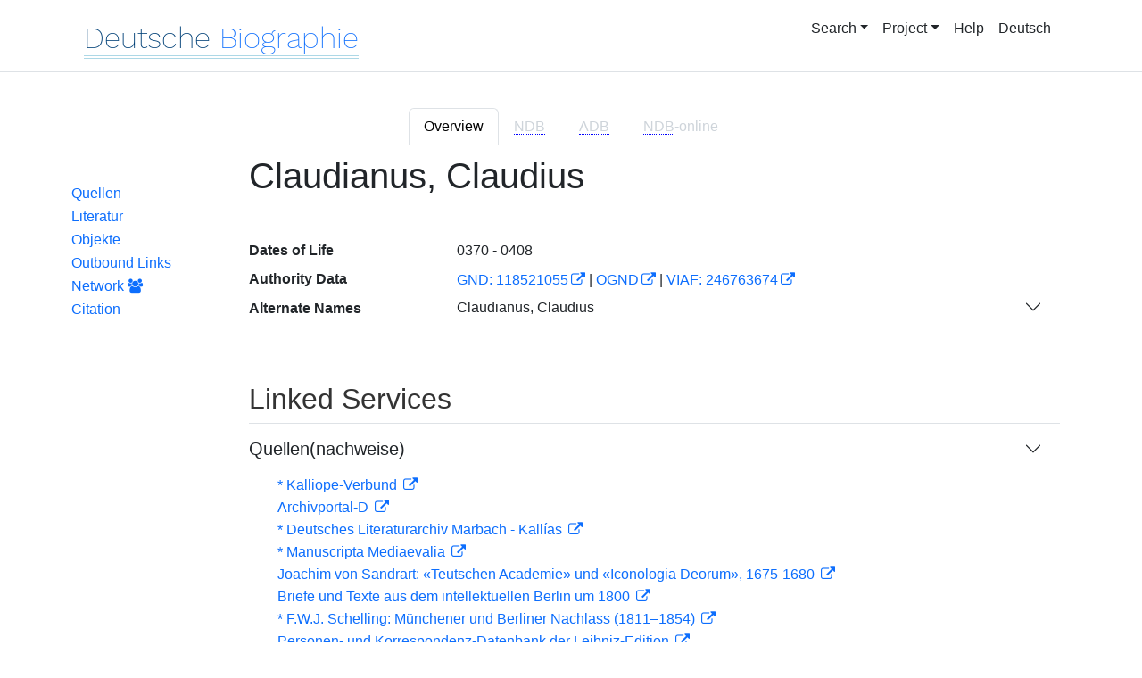

--- FILE ---
content_type: text/html;charset=UTF-8
request_url: https://www.deutsche-biographie.de/pnd118521055.html?language=en
body_size: 6002
content:
<!DOCTYPE html>
<html>

<head>
    <meta charset="utf-8"/>
    <meta http-equiv="X-UA-Compatible" content="IE=edge,chrome=1"/>
    <meta name="description" content="Deutsche Biographie"/>
    <meta name="viewport" content="width=device-width"/>
    <link rel="stylesheet" href="/css/reset.css"/>
    <link rel="stylesheet" href="/webjars/bootstrap/5.3.7/css/bootstrap.min.css"/>
    <link rel="stylesheet" href="/css/leaflet.draw.css"/>
    <link rel="stylesheet" href="/webjars/jquery-ui/1.14.1/jquery-ui.min.css"/>
    <link rel="stylesheet" href="/css/idangerous.swiper.css"/>
    <link rel="stylesheet" href="/css/leaflet.css"/>
    <link rel="stylesheet" href="/css/magnific.css"/>
    <link rel="stylesheet" href="/css/font-awesome-4.7.0/css/font-awesome.min.css"/>
    <link rel="stylesheet" href="/css/leaflet.awesome-markers.css"/>
    <link rel="stylesheet" href="/css/wtree.css"/>
    <link rel="stylesheet" href="/css/timeline.css"/>
    <link rel="stylesheet" href="/css/print.css" media="print"/>
    <link rel="stylesheet" href="/css/main.css"/>
    <link rel="stylesheet" type="text/css" href="/css/font-work-sans-200.css"/>
    <link rel='shortcut icon' href="/favicon.ico"/>
    <link rel="search" type="application/opensearchdescription+xml" title="NDB: Search" href="/opensearch.xml" />

    
    <link rel="canonical" href="https://www.deutsche-biographie.de/gnd118521055.html"/>
    
    

    <title>Deutsche Biographie - Claudianus, Claudius</title>
    <meta name="dc.title" content="Claudianus, Claudius - Deutsche Biographie"/>
    
    
    
    <meta name="dc.subject"
          content="Claudianus, Claudius , Metadaten, Linkverzeichnis"/>
    <meta name="dc.identifier" content="https://www.deutsche-biographie.de/pnd118521055.html"/>
    
    
    <meta name="dc.language" content="de"/>
    <meta name="dc.creator" content="Deutsche Biographie"/>
    <meta name="dc.publisher" content="Bayerische Staatsbibliothek"/>
    <meta name="dc.description"
          content="Biografische Information zu null, Biografienachweise, Quellen, Quellennachweise, Literatur, Literaturnachweise Portrait, Porträtnachweise, Objekte, Objektnachweise,    Verbindungen,    Orte , Claudianus, Claudius; Claudian; Claudiano; Claudiano Klaudianos; Claudiano, Cajo L.; Claudiano, Cajo Lucio; Claudiano, Cayo Lucio; Claudiano, Claudio; Claudiano, Claudis; Claudiano, Poeta Epico; Claudianus; Claudianus Aegyptius, Claudius; Claudianus Alexandrinus, Claudius; Claudianus, Alexandrinus; Claudianus, Cl.; Claudianus, Epigrammaticus; Claudianus, Epiker; Claudianus, Poet; Claudianus, Poeta; Claudianus, Romanus; Claudie; Claudien; Claudien, Claudius; Claudien, d&#39;Alexandrie; Claudius; Claudius Claudianus, Aegyptius; Claudius, Alexandrinus; Claudius, Claudianus; Clavdiani, Clavdii; Clodian, Claude; Klaudian; Klaudian, Claudius; Klaudianos; Klaudianos, Klaudios; Klaudianos, von Alexandreia; Klaudyan, Klaudyusz; Ps.-Claudien; Pseudo-Claudianus, Claudius; Pseudo-Claudien; Pseudo-Claudius; Pseudo-Claudius, Claudianus"/>
    
    <meta name="dc.rights" content="https://www.deutsche-biographie.de/impressum"/>
    <meta name="dc.created" content="19.01.2026"/>

    <script src="/webjars/jquery/3.7.1/jquery.min.js" type="text/javascript"></script>
    <script src="/webjars/jquery-ui/1.14.1/jquery-ui.min.js" type="text/javascript"></script>
    <script src="/webjars/popper.js/2.11.7/umd/popper.min.js" type="text/javascript"></script>
    <script src="/webjars/bootstrap/5.3.7/js/bootstrap.min.js"></script>
    <script src="/js/vendor/leaflet.js"></script>
    <script src="/js/vendor/leaflet.draw-src.js"></script>
    <script src="/js/vendor/oms.min.js"></script>
    <script src="/js/vendor/leaflet.awesome-markers.js"></script>
    <script src="/js/vendor/leaflet.markercluster.js"></script>

    <script src="/js/main.js"></script>
    <script src="/js/map_commons.js"></script>
    <script src="/js/facets.js"></script>
    <script src="/js/geo.js"></script>
    <script src="/js/group.js"></script>
    <script src="/js/ndbDetailsInit.js"></script>
</head>

<body data-personid="pnd118521055">


    <div id="header-canvas" class="border-bottom">
    <div class="container">
    <nav class="navbar navbar-expand-lg">
        <div class="container-fluid">
            <div id="logo" class="navbar-brand">
                <a
                        href="/home">
                    <span class="darkerBlue">Deutsche</span>
                    <span class="lighterblue">Biographie</span>
                </a>
            </div>
            <button class="navbar-toggler" type="button" data-bs-toggle="collapse" data-bs-target="#navbarSupportedContent" aria-controls="navbarSupportedContent" aria-expanded="false" aria-label="Toggle navigation">
                <span class="navbar-toggler-icon"></span>
            </button>
            <div class="collapse navbar-collapse" id="navbarSupportedContent">
                <ul class="d-flex ms-auto" id="header-menu">
                    <li class="nav-item dropdown mx-2">
                        <a class="nav-link dropdown-toggle" href="#" role="button" data-bs-toggle="dropdown">Search</a>
                        <ul class="dropdown-menu">
                            <li><a class="dropdown-item" href="/" >Simple Search</a></li>
                            <li><a class="dropdown-item" href="/extendedsearch">Advanced Search</a></li>
                            <li><a class="dropdown-item" href="/searchByPlace">Mapsearch</a></li>
                            <li><a class="dropdown-item" href="/searchBySpread">Geographical Distribution</a></li>
                            <li><a class="dropdown-item" href="/alpha">Browse</a></li>
                        </ul>
                    </li>
                    <li class="nav-item dropdown mx-2">
                        <a class="nav-link dropdown-toggle" href="#" role="button" data-bs-toggle="dropdown">Project</a>
                        <ul class="dropdown-menu">
                            <li><a class="dropdown-item" href="/ueber">About the Project</a></li>
                            <li><a class="dropdown-item" href="/partner" >Partner</a></li>
                            <li><a class="dropdown-item" href="/vernetzte_angebote">Linked Services</a></li>
                            <li><a class="dropdown-item" href="/aktuelles">Notifications</a></li>
                        </ul>
                    </li>
                    <li class="mx-2"><a class="nav-link active" href="hilfe">Help</a></li>
                    <li class="mx-2"><a class="nav-link active no-tooltip" href="/pnd118521055.html?language=de">Deutsch</a></li>
                </ul>
            </div>
        </div>
    </nav>
    </div>
    </div>


<main>
  <button onclick="topFunction()" id="backToTopBtn" title="Go to top">
    <span class="fa fa-arrow-up"></span>
  </button>
  <div id="content" class="container">
    
    <ul class="nav nav-tabs justify-content-center mx-0" id="detailTab" role="tablist">
        <li class="nav-item" role="presentation">
            <button class="nav-link active" id="home-tab"
                    data-bs-toggle="tab" data-bs-target="#index-tab-pane" dt="#"
                    type="button" role="tab">Overview</button>
        </li>
        <li class="nav-item" role="presentation">
            <button class="nav-link" id="profile-tab"
                    data-bs-toggle="tab" data-bs-target="#ndb-tab-pane" dt="#ndbcontent"
                    type="button" role="tab" disabled="disabled" >
                <abbr class="abbr" title="Neue Deutsche Biographie">NDB</abbr>&nbsp;
                
            </button>
        </li>
        <li class="nav-item" role="presentation">
            <button class="nav-link" id="contact-tab"
                    data-bs-toggle="tab" data-bs-target="#adb-tab-pane" dt="#adbcontent"
                    type="button" role="tab" disabled="disabled">
                <abbr class="abbr" title="Allgemeine Deutsche Biographie">ADB</abbr>&nbsp;
                
            </button>
        </li>
        <li class="nav-item" role="presentation">
            <button class="nav-link" id="disabled-tab"
                    data-bs-toggle="tab" data-bs-target="#dbo-tab-pane" dt="#dbocontent"
                    type="button" role="tab" disabled="disabled">
              <abbr class="abbr" title="Neue Deutsche Biographie">NDB</abbr>-online
            </button>
        </li>
    </ul>

    
    <div class="col-xs-12">
      <div class="tab-content" id="myTabContent">
        <div class="tab-pane fade show active" id="index-tab-pane" role="tabpanel" aria-labelledby="home-tab" tabindex="0">
          

<div class="row">
    <!-- Navigation -->
    <div class="navigationSidebar col-xs-12 col-md-2 mt-3">
        
    <ul class="nav flex-md-column justify-content-center nav-underline navigationSidebar mt-3">

        
        
        
        <li>
            <a class="nav-link openAccordion" href="#" data-bs-target="#indexcontent_Que">Quellen</a>
        </li>
        
        <li>
            <a class="nav-link openAccordion" href="#" data-bs-target="#indexcontent_Lit">Literatur</a>
        </li>
        
        <li>
            <a class="nav-link openAccordion" href="#" data-bs-target="#indexcontent_Obj">Objekte</a>
        </li>
        
        
        




        <li>
            <a class="nav-link openAccordion" href="#" data-bs-target="#outbound-persons">Outbound Links</a>
        </li>

        






        <li>
            <a class="nav-link" href="/graph?id=pnd118521055">
                Network
                <span class="fa fa-group"></span>
            </a>
        </li>

        

        <li><a class="nav-link" href="#indexcontent_zitier">Citation</a></li>
    </ul>

    </div>
    <!-- Content -->
    <div class="col-xs-12 col-md-10">
        <h1>Claudianus, Claudius</h1>

        

    
    <dl class="row mt-5" id="personen-dl">

        
            <dt class="col-sm-3">Dates of Life</dt>
            <dd class="col-sm-9">0370 - 0408</dd>
        

        

        

        

        

        

            <dt class="col-sm-3">Authority Data</dt>
            <dd class="col-sm-9">
                
                    <a href="http://d-nb.info/118521055"
                       title="Normdatei"
                       target="_blank">GND: 118521055</a>
                    <span>|</span>
                    <a href="http://swb.bsz-bw.de/DB=2.104/SET=1/TTL=1/CMD?ACT=SRCHA&amp;IKT=2999&amp;TRM=118521055"
                       title="Die GND aus der Katalogisierungsdatenbank des Südwestdeutschen Bibliotheksverbundes"
                       target="_blank">OGND</a>

                    <span>|</span>
                        <a href="http://viaf.org/viaf/246763674"
                           title="Virtual International Authority File"
                           target="_blank">VIAF: 246763674</a>
                    
                    
                
            </dd>
        

        
            <dt class="col-sm-3">Alternate Names</dt>
            <dd class="col-sm-9">
                
    <div class="accordion accordion-flush" id="accordionFlushExample">
        <div class="accordion-item">
            <h2 class="accordion-header">
                <button class="accordion-button collapsed" type="button"  data-bs-toggle="collapse" data-bs-target="#flush-collapseOne">Claudianus, Claudius</button>
            </h2>
            <div id="flush-collapseOne" class="accordion-collapse collapse" data-bs-parent="#accordionFlushExample">
                <ul>
                    <li>Claudianus, Claudius</li>
                    <li>Claudian</li>
                    <li>Claudiano</li>
                    <li>Claudiano Klaudianos</li>
                    <li>Claudiano, Cajo L.</li>
                    <li>Claudiano, Cajo Lucio</li>
                    <li>Claudiano, Cayo Lucio</li>
                    <li>Claudiano, Claudio</li>
                    <li>Claudiano, Claudis</li>
                    <li>Claudiano, Poeta Epico</li>
                    <li>Claudianus</li>
                    <li>Claudianus Aegyptius, Claudius</li>
                    <li>Claudianus Alexandrinus, Claudius</li>
                    <li>Claudianus, Alexandrinus</li>
                    <li>Claudianus, Cl.</li>
                    <li>Claudianus, Epigrammaticus</li>
                    <li>Claudianus, Epiker</li>
                    <li>Claudianus, Poet</li>
                    <li>Claudianus, Poeta</li>
                    <li>Claudianus, Romanus</li>
                    <li>Claudie</li>
                    <li>Claudien</li>
                    <li>Claudien, Claudius</li>
                    <li>Claudien, d&#39;Alexandrie</li>
                    <li>Claudius</li>
                    <li>Claudius Claudianus, Aegyptius</li>
                    <li>Claudius, Alexandrinus</li>
                    <li>Claudius, Claudianus</li>
                    <li>Clavdiani, Clavdii</li>
                    <li>Clodian, Claude</li>
                    <li>Klaudian</li>
                    <li>Klaudian, Claudius</li>
                    <li>Klaudianos</li>
                    <li>Klaudianos, Klaudios</li>
                    <li>Klaudianos, von Alexandreia</li>
                    <li>Klaudyan, Klaudyusz</li>
                    <li>Ps.-Claudien</li>
                    <li>Pseudo-Claudianus, Claudius</li>
                    <li>Pseudo-Claudien</li>
                    <li>Pseudo-Claudius</li>
                    <li>Pseudo-Claudius, Claudianus</li>
                </ul>
            </div>
        </div>
    </div>

            </dd>
        


    </dl>



        

    <h2 class="subHeading">Linked Services</h2>
    <div class="accordion accordion-flush" id="index-accordion">
        <div class="accordion-item">
            
            
        </div>
        <div class="accordion-item">
            <h3 class="accordion-header">
                <button class="accordion-button collapsed sub-heading-accordion" type="button" data-bs-toggle="collapse"
                        data-bs-target="#indexcontent_Que">Quellen(nachweise)</button>
            </h3>
            <div id="indexcontent_Que" class="accordion-collapse collapse show"
                 data-bs-parent="#index-accordion">
                <ul>
                    <li  >
                        <a target="_blank" href="http://kalliope-verbund.info/de/eac?eac.id=118521055">
                            * Kalliope-Verbund
                        </a>
                    </li>
                    <li  >
                        <a target="_blank" href="https://www.archivportal-d.de/person/gnd/118521055">
                            Archivportal-D
                        </a>
                    </li>
                    <li  >
                        <a target="_blank" href="http://www.historische-kommission-muenchen-editionen.de/beacond/kallias.php?pnd=118521055">
                            * Deutsches Literaturarchiv Marbach - Kallías
                        </a>
                    </li>
                    <li  >
                        <a target="_blank" href="http://www.historische-kommission-muenchen-editionen.de/beacond/manmed.php?pnd=118521055">
                            * Manuscripta Mediaevalia
                        </a>
                    </li>
                    <li  >
                        <a target="_blank" href="http://ta.sandrart.net/services/pnd-beacon/?pnd=118521055">
                            Joachim von Sandrart: «Teutschen Academie» und «Iconologia Deorum», 1675-1680
                        </a>
                    </li>
                    <li  >
                        <a target="_blank" href="http://www.berliner-intellektuelle.eu/results?index=p&amp;query3=118521055">
                            Briefe und Texte aus dem intellektuellen Berlin um 1800
                        </a>
                    </li>
                    <li  >
                        <a target="_blank" href="http://www.historische-kommission-muenchen-editionen.de/beacond/schellng.php?pnd=118521055">
                            * F.W.J. Schelling: Münchener und Berliner Nachlass (1811–1854)
                        </a>
                    </li>
                    <li  >
                        <a target="_blank" href="https://leibniz.uni-goettingen.de/persons/view_by_standard/gnd/118521055">
                            Personen- und Korrespondenz-Datenbank der Leibniz-Edition
                        </a>
                    </li>
                    <li  >
                        <a target="_blank" href="https://ores.klassik-stiftung.de/ords/f?p=900:3:::::GND:118521055">
                            * Forschungsdatenbank so:fie Personen
                        </a>
                    </li>
                </ul>
            </div>
        </div>
        <div class="accordion-item">
            <h3 class="accordion-header">
                <button class="accordion-button collapsed sub-heading-accordion" type="button" data-bs-toggle="collapse"
                        data-bs-target="#indexcontent_Lit">Literatur(nachweise)</button>
            </h3>
            <div id="indexcontent_Lit" class="accordion-collapse collapse show"
                 data-bs-parent="#index-accordion">
                <ul>
                    <li  >
                        <a target="_blank" href="http://www.gateway-bayern.de/opensearch?rfr_id=LinkedOpenData%3ABeacon&amp;rft.au=%28DE-588%29118521055">
                            Katalog des Bibliotheksverbundes Bayern (BVB)
                        </a>
                    </li>
                    <li  >
                        <a target="_blank" href="https://opacplus.bsb-muenchen.de/discovery/search?vid=49BVB_BSB:VU1&amp;query=any,contains,118521055">
                            * Katalog der Bayerischen Staatsbibliothek München (BSB)
                        </a>
                    </li>
                    <li  >
                        <a target="_blank" href="https://www.deutsche-digitale-bibliothek.de/person/gnd/118521055">
                            Deutsche Digitale Bibliothek
                        </a>
                    </li>
                    <li  >
                        <a target="_blank" href="https://www.archivportal-d.de/person/gnd/118521055">
                            Archivportal - D
                        </a>
                    </li>
                    <li  >
                        <a target="_blank" href="https://data.cerl.org/thesaurus/cnp01359878">
                            Thesaurus des Consortium of European Research Libraries (CERL)
                        </a>
                    </li>
                    <li  >
                        <a target="_blank" href="http://swb.bsz-bw.de/DB=2.114/CMD?ACT=SRCHA&amp;IKT=2011&amp;TRM=gnd:118521055&amp;REC=2">
                            Normdateneintrag des Südwestdeutschen Bibliotheksverbundes (SWB)
                        </a>
                    </li>
                    <li  >
                        <a target="_blank" href="http://www.historische-kommission-muenchen-editionen.de/beacond/kallias.php?pnd=118521055">
                            * Deutsches Literaturarchiv Marbach - Kallías
                        </a>
                    </li>
                    <li  >
                        <a target="_blank" href="https://search.obvsg.at/primo-explore/search?query=any,contains,118521055&amp;tab=default_tab&amp;search_scope=OBV_Gesamt&amp;vid=OBV&amp;offset=0">
                            Österreichischer Bibliothekenverbund (OBV)
                        </a>
                    </li>
                    <li  >
                        <a target="_blank" href="http://resolver.hebis.de/wikimedia/pndresolver/118521055">
                             Gemeinsamer Verbundkatalog (GBV)
                        </a>
                    </li>
                    <li  >
                        <a target="_blank" href="http://www.historische-kommission-muenchen-editionen.de/beacond/manmed.php?pnd=118521055">
                            * Manuscripta Mediaevalia
                        </a>
                    </li>
                    <li  >
                        <a target="_blank" href="http://opac.regesta-imperii.de/lang_de/suche.php?tags=118521055">
                            * Regesta Imperii
                        </a>
                    </li>
                    <li  >
                        <a target="_blank" href="orische-kommission-muenchen-editionen.de/beacond/ecodices.php?pnd={ID}">
                            e-Codices - Virtuelle Handschriftenbibliothek der Schweiz
                        </a>
                    </li>
                    <li  >
                        <a target="_blank" href="https://bvbat01.bib-bvb.de/TP61/start.do?Language=De&amp;Query=-1%3D%22(DE-588)118521055%22&amp;View=vd16">
                            Verzeichnis der im deutschen Sprachraum erschienenen Drucke des 16. Jahrhunderts (VD 16)
                        </a>
                    </li>
                    <li  >
                        <a target="_blank" href="https://www.musiconn.de/musiconnsearch/Blender/Results?lookfor=118521055">
                            * musiconn - Für vernetzte Musikwissenschaft
                        </a>
                    </li>
                    <li  >
                        <a target="_blank" href="https://ixtheo.de/Search/Results?lookfor=118521055&amp;Type=GND">
                            Index Theologicus (IxTheo)
                        </a>
                    </li>
                    <li  >
                        <a target="_blank" href="https://opac.rism.info/search?View=rism&amp;q=118521055">
                            * Internationales Quellenlexikon der Musik (RISM)
                        </a>
                    </li>
                </ul>
            </div>
        </div>
        <div class="accordion-item">
            <h3 class="accordion-header">
                <button class="accordion-button collapsed sub-heading-accordion" type="button" data-bs-toggle="collapse"
                        data-bs-target="#indexcontent_Obj">Objekt/Werk(nachweise)</button>
            </h3>
            <div id="indexcontent_Obj" class="accordion-collapse collapse show"
                 data-bs-parent="#index-accordion">
                <ul>
                    <li  >
                        <a target="_blank" href="https://www.archivportal-d.de/person/gnd/118521055">
                            Archivportal-D
                        </a>
                    </li>
                    <li  >
                        <a target="_blank" href="https://datenbank.museum-kassel.de/?gnd-p=118521055">
                            Objektdatenbank der Museumslandschaft Hessen Kassel
                        </a>
                    </li>
                </ul>
            </div>
        </div>
        <div class="accordion-item">
            
            
        </div>
    </div>


        
    <h2 class="subHeading">Relations</h2>

    <div class="accordion accordion-flush" id="verknuepfungen-accordion">
        <div class="accordion-item">
            <h3 class="accordion-header">
                <button class="accordion-button collapsed sub-heading-accordion" type="button" data-bs-toggle="collapse" data-bs-target="#outbound-persons" >Outbound Links from this Person</button>
            </h3>
            <div id="outbound-persons" class="accordion-collapse collapse" data-bs-parent="#verknuepfungen-accordion">
                
                
                
                
                <div>
                    <h5 >Personen in der GND - Bekannte und Freunde</h5>
                    <ul>
                        <li>
                            <a href="pnd119639734.html">Chalybs, Peter</a>
                        </li>
                        <li>
                            <a href="pnd118824112.html">Parrasio, Aulo Giano</a>
                        </li>
                    </ul>
                </div>
            </div>
        </div>

        

        
    </div>


        
    


        
    <div class="artikel row">
        <h4 id="indexcontent_zitier" class="anchor subHeading">
            Citation
        </h4>

        <p>
            Claudianus, Claudius, Index entry in: Deutsche Biographie, https://www.deutsche-biographie.de/pnd118521055.html [19.01.2026].
        </p>
        <p>
            <a class="rights" href="https://creativecommons.org/publicdomain/zero/1.0/" target="_blank"
               title="Metadaten und Linkverzeichnis unter CC0">
                <img alt="CC0" src="/img/cc-zero.png">
            </a>
        </p>
    </div>

    </div>
</div>


        </div>
        
        
        
      </div>
    </div>

  </div>
</main>

<div class="container footer">
    <footer>
      <p class="text-center">Deutsche Biographie ·
        <a href="/impressum">Legal Notice</a> ·
        <a href="/privacy">Privacy</a> ·
        <a href="/accessibility">Accessibility</a></p>
    </footer>
  </div>



<script>
    /*<![CDATA[*/

    glMsgs = {
        aktivierungErforderlich : "Activate Mapsearch",
        aktivierungWeiterInfos : "<a href=\"privacy\">more<\/a>",
        aktivieren : "Mapsearch",
                aktiv : "active",
            zoomInTitle : "Zoom in",
            zoomOutTitle : "Zoom out",
            allsuchTitle : "Map Search: All Places",
            gebsuchTitle : "Map Search: Places of birth",
            wirksuchTitle : "Map Search: Places of activity",
            sterbsuchTitle : "Map Search: Places of death",
            grabsuchTitle : "Map Search: Places of interment",
            sterbeort : "Place of death",
            geburtsort : "Place of birth",
            grabort : "Place of interment",
            ortImText : "Place of activity",
        startsuchTitle : "Start Map Search",
        cookiemessage : "<b>Cookies:<\/b> We use cookies to ensure that we give you the best experience on our website.",
        cookiepolicy : "Find out more",
        mapInfoStart : "On the map displayed on the homepage, one or more rectangular areas can be chosen as desired (e.g. by using the rectangular symbol on the top left or by double clicking), which contain(s) all persons with a location entry in this area. A polygon selection is abandoned by clicking on the starting point.<br \/>By selecting an event symbol, persons with a matching location in a rectangular area can be chosen. Multiple selection is possible, resulting in an AND relation. Following an initial search, the search can be further limited on the result page by selecting a rectangular area on the map next to the hit list. The places of birth, death and interment from the headers of the NDB articles have been localized. The places of activity have been ascertained by means of computer-linguistic analysis of the NDB article texts, the geographic coordinates merely having been adopted from the headers. Among the location indications for all other entries, those with geographic coordinates come from the GND. Due to the different reference bases, it may occur that the hits for one location cannot be consolidated reliably without fail.",
        mapInfoResult : "On the map displayed on the homepage, one or more rectangular areas can be chosen as desired (e.g. by using the rectangular symbol on the top left or by double clicking), which contain(s) all persons with a location entry in this area. A polygon selection is abandoned by clicking on the starting point.<br \/>By selecting an event symbol, persons with a matching location in a rectangular area can be chosen. Multiple selection is possible, resulting in an AND relation. Following an initial search, the search can be further limited on the result page by selecting a rectangular area on the map next to the hit list. The places of birth, death and interment from the headers of the NDB articles have been localized. The places of activity have been ascertained by means of computer-linguistic analysis of the NDB article texts, the geographic coordinates merely having been adopted from the headers. Among the location indications for all other entries, those with geographic coordinates come from the GND. Due to the different reference bases, it may occur that the hits for one location cannot be consolidated reliably without fail.",
        mapInfoDetail : "Localized places could be overlay each other depending on the zoo m level. In this case the shadow of the symbol is darker and the individual place symbols will fold up by clicking upon. A click on an individual place symbol opens a popup providing a link to search for other references to this place in the database.",
        loeschsuchTitle : "Clear Map Search",
        mapInfoTitle : "Map search",
        zumDatensatz : "Go to this person's dataset",
        zurErwaehnung : "Show occurrence in article",
        beziehungen : "Relations",
        filterauswahl : "Criteria for clustering place-types"
    };

    /*]]>*/
</script>

<script>ndbDetailsInit();</script>
<script src="/js/last.js"></script>

</body>
</html>
